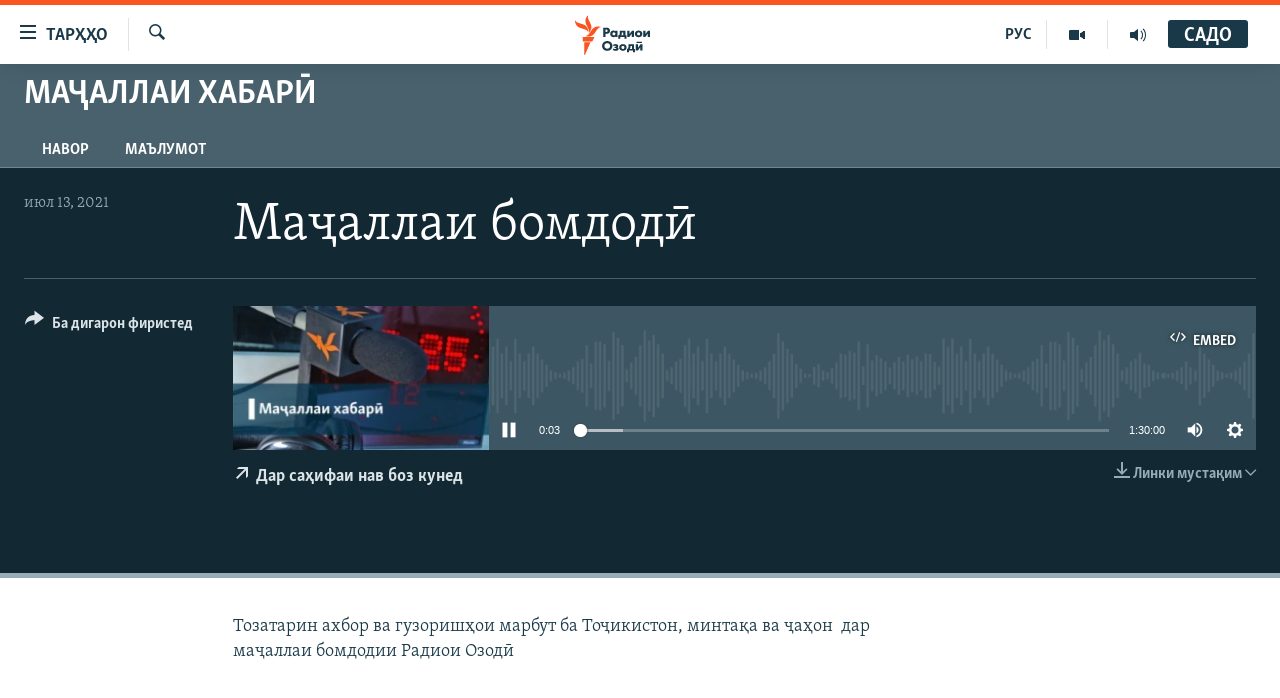

--- FILE ---
content_type: image/svg+xml
request_url: https://www.ozodi.org/Content/responsive/RFE/tg-TJ/img/logo.svg
body_size: 1441
content:
<?xml version="1.0" encoding="UTF-8"?>
<svg id="tajik" xmlns="http://www.w3.org/2000/svg" viewBox="0 0 205.38 80">
  <defs>
    <style>
      .cls-1 {
        fill: #1a3948;
      }

      .cls-1, .cls-2 {
        stroke-width: 0px;
      }

      .cls-2 {
        fill: #fa5420;
      }
    </style>
  </defs>
  <g id="tajik-2" data-name="tajik">
    <path class="cls-1" d="m56.41,53.35h-3.33v-13.51h4.89c1.09,0,2.49.13,3.63,1.12.91.79,1.36,1.87,1.36,3.31,0,1.32-.4,2.4-1.19,3.2-1.07,1.07-2.45,1.21-3.53,1.21h-1.82v4.67Zm0-7.38h1.02c.34,0,1.12,0,1.62-.47.3-.3.48-.75.48-1.25s-.17-.95-.48-1.23c-.44-.42-1.1-.47-1.69-.47h-.96v3.42Zm11.62,7.68c-1.48,0-2.55-.43-3.47-1.39-.9-.93-1.35-2.08-1.35-3.4,0-1.44.52-2.77,1.44-3.66.82-.8,1.97-1.25,3.23-1.25.82,0,1.94.2,2.75,1.12v-.82h3.13v9.1h-3.13v-.87c-.62.78-1.49,1.17-2.59,1.17Zm.57-7.03c-.57,0-1.15.23-1.54.61-.29.29-.64.79-.64,1.55s.32,1.25.58,1.53c.41.42,1.03.67,1.66.67.54,0,1.08-.22,1.46-.59.31-.29.68-.8.68-1.61,0-.61-.23-1.19-.64-1.57-.47-.44-1.11-.59-1.56-.59Zm18.07,9.24h-2.8v-2.52h-6.02v2.52h-2.8v-4.9h.09c.45-.06.85-.24,1.19-.54.7-.63.76-1.56.76-2.62v-3.55h8.25v6.71h1.35v4.91Zm-7.58-4.91h3.1v-4.32h-2.23v1.6c0,.9-.12,1.38-.21,1.67-.09.27-.27.65-.66,1.05Zm18.56,2.39h-3.13v-4.98l-3.72,4.98h-2.88v-9.1h3.13v4.9l3.73-4.9h2.88v9.1Zm6.71.3c-1.62,0-3.09-.53-4.04-1.47-.87-.86-1.39-2.12-1.39-3.38s.52-2.53,1.39-3.38c.95-.93,2.42-1.47,4.04-1.47s3.09.53,4.04,1.47c.87.86,1.4,2.12,1.4,3.38s-.52,2.53-1.4,3.38c-.95.93-2.42,1.47-4.04,1.47Zm0-7.07c-.64,0-1.17.21-1.58.61-.43.42-.64.95-.64,1.61s.21,1.18.64,1.61c.41.41.95.61,1.6.61s1.15-.21,1.56-.61c.43-.42.64-.95.64-1.61s-.21-1.18-.64-1.61c-.41-.41-.95-.61-1.58-.61Zm16.42,6.77h-3.13v-4.98l-3.72,4.98h-2.88v-9.1h3.13v4.9l3.73-4.9h2.88v9.1Zm-61.8,19.94c-2.83,0-4.58-1.24-5.37-1.98-1.37-1.26-2.15-3.09-2.15-5.02s.84-3.85,2.13-5.12c.92-.91,2.61-1.99,5.39-1.99,2.16,0,3.95.66,5.33,1.96,1.39,1.31,2.15,3.13,2.15,5.1s-.76,3.74-2.15,5.06c-1.39,1.32-3.18,1.98-5.33,1.98Zm-.02-11.08c-1.14,0-2.18.39-2.91,1.11-.44.42-1.17,1.35-1.17,2.94,0,1.19.4,2.14,1.21,2.92.78.73,1.69,1.07,2.85,1.07s2.21-.38,2.95-1.11c.53-.5,1.15-1.4,1.15-2.91,0-1.62-.81-2.59-1.15-2.92-.73-.69-1.83-1.11-2.93-1.11Zm12.14,11.08c-.95,0-1.78-.13-2.52-.41-.79-.3-1.38-.73-1.66-.95l-.07-.06,1.35-2.06.08.07c.33.28.75.55,1.1.7.4.16.94.27,1.37.27.3,0,.74-.05,1.01-.21.24-.14.36-.33.36-.59,0-.24-.11-.39-.37-.51-.23-.09-.71-.15-1.02-.15h-1.2v-2.15h.93c.27,0,.8-.04,1.06-.15.32-.15.37-.38.37-.51,0-.1-.04-.34-.39-.49-.24-.1-.53-.15-.88-.15-.43,0-.76.07-1.17.23-.38.16-.68.33-.95.56l-.09.07-1.23-2.1.08-.05c.37-.23,1.01-.56,1.53-.75.62-.22,1.36-.33,2.17-.33s2.29.12,3.15.95c.47.44.7,1,.7,1.71,0,.49-.07,1.06-.58,1.59-.17.17-.36.31-.56.41.58.2.93.52,1,.59.44.41.64.9.64,1.55,0,.74-.28,1.39-.82,1.93-.73.7-1.72.99-3.41.99Zm10.49,0c-1.62,0-3.09-.53-4.04-1.47-.87-.86-1.39-2.12-1.39-3.38s.52-2.53,1.39-3.38c.95-.93,2.42-1.47,4.04-1.47s3.09.53,4.04,1.47c.87.86,1.4,2.12,1.4,3.38s-.52,2.53-1.4,3.38c-.95.93-2.42,1.47-4.04,1.47Zm0-7.07c-.64,0-1.17.21-1.58.61-.43.42-.64.95-.64,1.61s.21,1.18.64,1.61c.41.41.95.61,1.6.61s1.15-.21,1.56-.61c.43-.42.64-.95.64-1.61s-.21-1.18-.64-1.61c-.41-.41-.95-.61-1.58-.61Zm17.58,9.28h-2.8v-2.52h-6.02v2.52h-2.8v-4.9h.09c.45-.06.85-.24,1.19-.54.7-.63.76-1.56.76-2.62v-3.55h8.25v6.71h1.34v4.91Zm-7.58-4.91h3.1v-4.32h-2.23v1.6c0,1-.16,1.5-.21,1.67-.09.27-.27.65-.66,1.05Zm18.39,2.39h-3.13v-4.98l-3.72,4.98h-2.88v-9.1h3.13v4.9l3.73-4.9h2.88v9.1Zm-.9-10.84h-7.94v-1.99h7.94v1.99Z"/>
  </g>
  <g id="New_Symbol" data-name="New Symbol">
    <path class="cls-2" d="m52.19,24.13c-6.89.8-8.83,7.93-14.01,14.09-6.93,8.22-17.21,4-17.21,4,6.93-.86,8.92-8.04,14.23-14.17,7.04-8.13,16.99-3.91,16.99-3.91Zm-24.98,12.06s8.62-6.83,4.9-16.89c-2.8-7.59-8.2-12.97-5.34-19.3,0,0-8.54,6.93-4.98,16.89,2.72,7.62,8.28,12.97,5.42,19.3Zm-.5-1.45s.83-11.07-8.72-15.28C10.54,16.19,2.71,16.49.03,10.08c0,0-1.06,11,9.07,15.26,7.5,3.15,14.93,2.99,17.61,9.4Zm-11.35,18.59h19.37l4.52-9.09H15.36v9.09Zm3.09,26.67h1.63l11.12-25.45h-12.75v25.45Z"/>
  </g>
</svg>